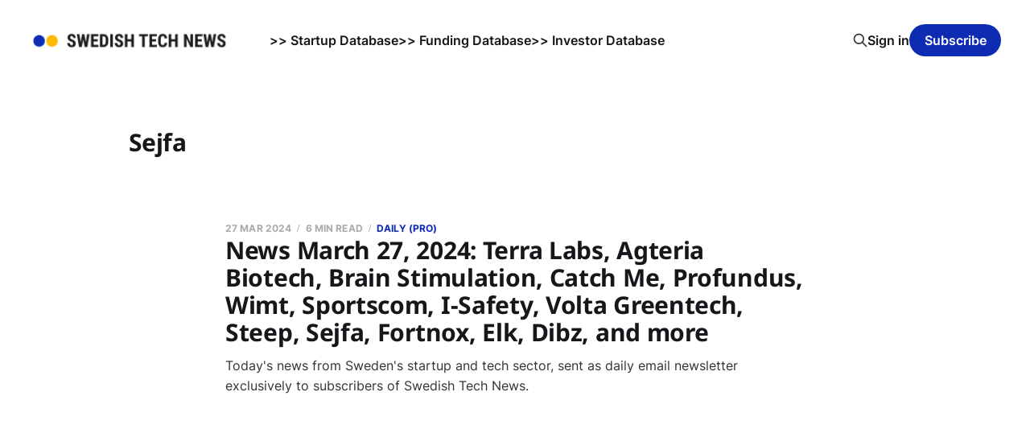

--- FILE ---
content_type: text/html; charset=utf-8
request_url: https://www.swedishtechnews.com/tag/sejfa/
body_size: 3363
content:
<!DOCTYPE html>
<html lang="en">

<head>
    <meta charset="utf-8">
    <meta name="viewport" content="width=device-width, initial-scale=1">
    <title>Sejfa -  Swedish Tech News</title>
    <link rel="stylesheet" href="https://www.swedishtechnews.com/assets/built/screen.css?v=600c6fda61">

    <link rel="icon" href="https://www.swedishtechnews.com/content/images/size/w256h256/2022/04/favicon_stw.png" type="image/png">
    <link rel="canonical" href="https://www.swedishtechnews.com/tag/sejfa/">
    <meta name="referrer" content="no-referrer-when-downgrade">
    
    <meta property="og:site_name" content=" Swedish Tech News">
    <meta property="og:type" content="website">
    <meta property="og:title" content="Sejfa -  Swedish Tech News">
    <meta property="og:description" content="Daily and weekly newsletters with the latest from Sweden&#x27;s startup &amp; tech industry. Brief, concise, high signal-to-noise. Curated by Martin Weigert.">
    <meta property="og:url" content="https://www.swedishtechnews.com/tag/sejfa/">
    <meta property="og:image" content="https://www.swedishtechnews.com/content/images/size/w1200/2022/01/stn_background.png">
    <meta name="twitter:card" content="summary_large_image">
    <meta name="twitter:title" content="Sejfa -  Swedish Tech News">
    <meta name="twitter:description" content="Daily and weekly newsletters with the latest from Sweden&#x27;s startup &amp; tech industry. Brief, concise, high signal-to-noise. Curated by Martin Weigert.">
    <meta name="twitter:url" content="https://www.swedishtechnews.com/tag/sejfa/">
    <meta name="twitter:image" content="https://www.swedishtechnews.com/content/images/size/w1200/2022/01/stn_background.png">
    <meta name="twitter:site" content="@swedishtechnews">
    <meta property="og:image:width" content="1200">
    <meta property="og:image:height" content="673">
    
    <script type="application/ld+json">
{
    "@context": "https://schema.org",
    "@type": "Series",
    "publisher": {
        "@type": "Organization",
        "name": " Swedish Tech News",
        "url": "https://www.swedishtechnews.com/",
        "logo": {
            "@type": "ImageObject",
            "url": "https://www.swedishtechnews.com/content/images/2022/01/swedistechnews.png"
        }
    },
    "url": "https://www.swedishtechnews.com/tag/sejfa/",
    "name": "Sejfa",
    "mainEntityOfPage": "https://www.swedishtechnews.com/tag/sejfa/"
}
    </script>

    <meta name="generator" content="Ghost 6.13">
    <link rel="alternate" type="application/rss+xml" title=" Swedish Tech News" href="https://www.swedishtechnews.com/rss/">
    <script defer src="https://cdn.jsdelivr.net/ghost/portal@~2.56/umd/portal.min.js" data-i18n="true" data-ghost="https://www.swedishtechnews.com/" data-key="f1689b59e1249d7623ed95d97b" data-api="https://swedishtechweekly.ghost.io/ghost/api/content/" data-locale="en" crossorigin="anonymous"></script><style id="gh-members-styles">.gh-post-upgrade-cta-content,
.gh-post-upgrade-cta {
    display: flex;
    flex-direction: column;
    align-items: center;
    font-family: -apple-system, BlinkMacSystemFont, 'Segoe UI', Roboto, Oxygen, Ubuntu, Cantarell, 'Open Sans', 'Helvetica Neue', sans-serif;
    text-align: center;
    width: 100%;
    color: #ffffff;
    font-size: 16px;
}

.gh-post-upgrade-cta-content {
    border-radius: 8px;
    padding: 40px 4vw;
}

.gh-post-upgrade-cta h2 {
    color: #ffffff;
    font-size: 28px;
    letter-spacing: -0.2px;
    margin: 0;
    padding: 0;
}

.gh-post-upgrade-cta p {
    margin: 20px 0 0;
    padding: 0;
}

.gh-post-upgrade-cta small {
    font-size: 16px;
    letter-spacing: -0.2px;
}

.gh-post-upgrade-cta a {
    color: #ffffff;
    cursor: pointer;
    font-weight: 500;
    box-shadow: none;
    text-decoration: underline;
}

.gh-post-upgrade-cta a:hover {
    color: #ffffff;
    opacity: 0.8;
    box-shadow: none;
    text-decoration: underline;
}

.gh-post-upgrade-cta a.gh-btn {
    display: block;
    background: #ffffff;
    text-decoration: none;
    margin: 28px 0 0;
    padding: 8px 18px;
    border-radius: 4px;
    font-size: 16px;
    font-weight: 600;
}

.gh-post-upgrade-cta a.gh-btn:hover {
    opacity: 0.92;
}</style><script async src="https://js.stripe.com/v3/"></script>
    <script defer src="https://cdn.jsdelivr.net/ghost/sodo-search@~1.8/umd/sodo-search.min.js" data-key="f1689b59e1249d7623ed95d97b" data-styles="https://cdn.jsdelivr.net/ghost/sodo-search@~1.8/umd/main.css" data-sodo-search="https://swedishtechweekly.ghost.io/" data-locale="en" crossorigin="anonymous"></script>
    
    <link href="https://www.swedishtechnews.com/webmentions/receive/" rel="webmention">
    <script defer src="/public/cards.min.js?v=600c6fda61"></script>
    <link rel="stylesheet" type="text/css" href="/public/cards.min.css?v=600c6fda61">
    <script defer src="/public/member-attribution.min.js?v=600c6fda61"></script>
    <script defer src="/public/ghost-stats.min.js?v=600c6fda61" data-stringify-payload="false" data-datasource="analytics_events" data-storage="localStorage" data-host="https://www.swedishtechnews.com/.ghost/analytics/api/v1/page_hit"  tb_site_uuid="cbaa9996-4d93-4f6d-b930-d76c908df0d1" tb_post_uuid="undefined" tb_post_type="null" tb_member_uuid="undefined" tb_member_status="undefined"></script><style>:root {--ghost-accent-color: #0e2cb1;}</style>
    <style>
    .post-template {
        text-align: left;
    }
</style>


    <link rel="preconnect" href="https://fonts.bunny.net"><link rel="stylesheet" href="https://fonts.bunny.net/css?family=noto-sans:400,700"><style>:root {--gh-font-heading: Noto Sans;}</style>
</head>

<body class="tag-template tag-sejfa gh-font-heading-noto-sans is-head-left-logo">
<div class="site">

    <header id="gh-head" class="gh-head gh-outer">
        <div class="gh-head-inner">
            <div class="gh-head-brand">
                <div class="gh-head-brand-wrapper">
                    <a class="gh-head-logo" href="https://www.swedishtechnews.com">
                            <img src="https://www.swedishtechnews.com/content/images/2022/01/swedistechnews.png" alt=" Swedish Tech News">
                    </a>
                </div>
                <button class="gh-search gh-icon-btn" aria-label="Search this site" data-ghost-search><svg xmlns="http://www.w3.org/2000/svg" fill="none" viewBox="0 0 24 24" stroke="currentColor" stroke-width="2" width="20" height="20"><path stroke-linecap="round" stroke-linejoin="round" d="M21 21l-6-6m2-5a7 7 0 11-14 0 7 7 0 0114 0z"></path></svg></button>
                <button class="gh-burger"></button>
            </div>

            <nav class="gh-head-menu">
                <ul class="nav">
    <li class="nav-startup-database"><a href="https://data.swedishtechnews.com/new-startups">&gt;&gt; Startup Database</a></li>
    <li class="nav-funding-database"><a href="https://data.swedishtechnews.com/funding">&gt;&gt; Funding Database</a></li>
    <li class="nav-investor-database"><a href="https://data.swedishtechnews.com/investors">&gt;&gt; Investor Database</a></li>
</ul>

            </nav>

            <div class="gh-head-actions">
                    <button class="gh-search gh-icon-btn" aria-label="Search this site" data-ghost-search><svg xmlns="http://www.w3.org/2000/svg" fill="none" viewBox="0 0 24 24" stroke="currentColor" stroke-width="2" width="20" height="20"><path stroke-linecap="round" stroke-linejoin="round" d="M21 21l-6-6m2-5a7 7 0 11-14 0 7 7 0 0114 0z"></path></svg></button>
                    <div class="gh-head-members">
                                <a class="gh-head-link" href="#/portal/signin" data-portal="signin">Sign in</a>
                                <a class="gh-head-btn gh-btn gh-primary-btn" href="#/portal/signup" data-portal="signup">Subscribe</a>
                    </div>
            </div>
        </div>
    </header>


    <div class="site-content">
        
<div class="content-area">
<main class="site-main">

        <section class="term gh-outer">
            <div class="term-wrapper">
                <h1 class="term-name">Sejfa</h1>
                <div class="term-description"></div>
            </div>
        </section>

    <div class="post-feed">
            <article class="post tag-daily tag-terra-labs tag-farmr tag-norrsken-vc tag-carbonact tag-agteria-biotech tag-norrsken-launcher tag-brain-stimulation tag-backingminds tag-fort-knox tag-partnerinvest-norr tag-catch-me tag-sormlandsfonden tag-j12-ventures tag-profundus tag-wimt tag-winning-impact tag-sportscom tag-i-safety tag-cecilia-garding tag-volta-greentech tag-steep tag-christian-sjolander tag-karnfull-next tag-sejfa tag-fortnox tag-luminar-ventures tag-elk tag-dibz tag-plexian tag-twiik tag-eira-tobrand tag-reid-jackson tag-daniel-karsberg no-image no-image">


    <div class="gh-canvas">
        <header class="post-header">
            <h2 class="post-title">
                <a class="post-title-link" href="/news-march-27-2024/">News March 27, 2024: Terra Labs, Agteria Biotech, Brain Stimulation, Catch Me, Profundus, Wimt, Sportscom, I-Safety, Volta Greentech, Steep, Sejfa, Fortnox, Elk, Dibz, and more</a>
            </h2>
            <div class="post-meta">
                <span class="post-meta-item post-meta-date">
                    <time datetime="2024-03-27">27 Mar 2024</time>
                </span>
                    <span class="post-meta-item post-meta-length">6 min read</span>
                    <span class="post-meta-item post-meta-tags"><a class="post-tag post-tag-daily" href="/tag/daily/" title="Daily (PRO)">Daily (PRO)</a></span>
            </div>
        </header>

            <div class="post-excerpt">
                Today&#39;s news from Sweden&#39;s startup and tech sector, sent as daily email newsletter exclusively to subscribers of Swedish Tech News.
            </div>
    </div>

</article>    </div>

    <div class="gh-outer">
<nav class="pagination">

    <div class="pagination-left">
    </div>


    <div class="pagination-right">
    </div>

</nav>
</div>

</main>
</div>
    </div>

    <footer class="gh-foot gh-outer">
        <div class="gh-foot-inner gh-inner">
            <div class="gh-copyright">
                 Swedish Tech News © 2026
            </div>
                <nav class="gh-foot-menu">
                    <ul class="nav">
    <li class="nav-about-contact"><a href="https://www.swedishtechnews.com/about/">About &amp; contact</a></li>
    <li class="nav-get-access-to-pro"><a href="https://www.swedishtechnews.com/pro/">Get access to PRO</a></li>
    <li class="nav-manage-your-subscription"><a href="http://swedishtechnews.com/#/portal/account">Manage your subscription</a></li>
    <li class="nav-subscription-terms-of-service"><a href="https://www.swedishtechnews.com/terms/">Subscription terms of service</a></li>
    <li class="nav-no-cookie-policy"><a href="https://www.swedishtechnews.com/no-cookie-policy/">No Cookie Policy</a></li>
    <li class="nav-privacy-policy"><a href="https://www.swedishtechnews.com/privacy-policy/">Privacy Policy</a></li>
    <li class="nav-linkedin"><a href="https://www.linkedin.com/company/swedishtechnews/">LinkedIn</a></li>
</ul>

                </nav>
            <div class="gh-powered-by">
                <a href="https://ghost.org/" target="_blank" rel="noopener">Powered by Ghost</a>
            </div>
        </div>
    </footer>

</div>


<script
    src="https://code.jquery.com/jquery-3.5.1.min.js"
    integrity="sha256-9/aliU8dGd2tb6OSsuzixeV4y/faTqgFtohetphbbj0="
    crossorigin="anonymous">
</script>
<script src="https://www.swedishtechnews.com/assets/built/main.min.js?v=600c6fda61"></script>



</body>
</html>